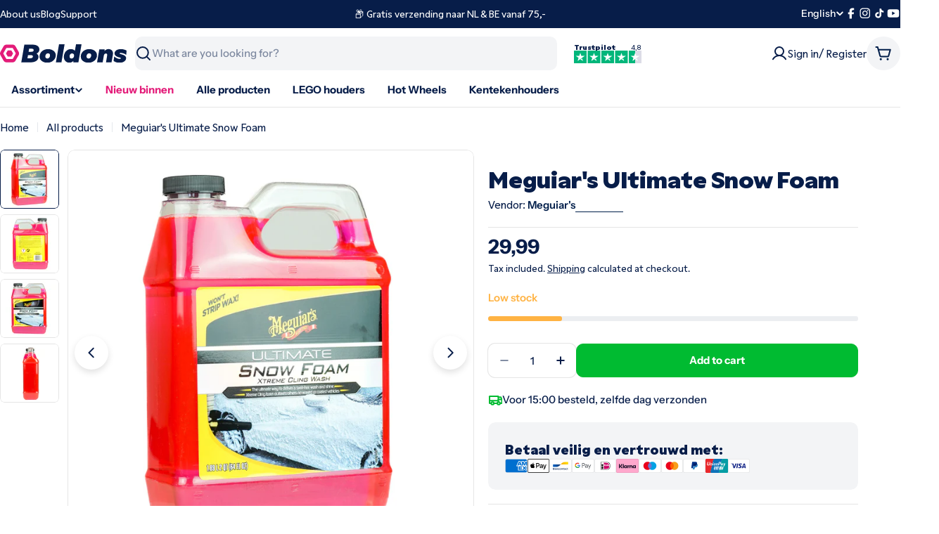

--- FILE ---
content_type: text/css
request_url: https://www.boldons.nl/cdn/shop/t/48/assets/section-buttons-with-icon.css?v=48696000208706337251768753935
body_size: -203
content:
.button-list{--swiper-navigation-size: 3.8rem}.button-list .section__content{width:100%}@media (max-width: 767.98px){.button-list .section__content{width:unset}}@media (max-width: 767.98px){.button-list button-list{width:unset;white-space:nowrap}}.button-list button-list[data-slider-reach]:after,.button-list button-list[data-slider-reach]:before{content:"";background:linear-gradient(271.86deg,rgb(var(--color-background)) 35.56%,rgba(var(--color-background),0) 98.43%);width:7rem;position:absolute;height:100%;top:0;z-index:2;transition:opacity .1s ease-in-out;pointer-events:none}@media (max-width: 767.98px){.button-list button-list[data-slider-reach]:after,.button-list button-list[data-slider-reach]:before{display:none}}.button-list button-list[data-slider-reach]:after{right:-2.8rem}.button-list button-list[data-slider-reach]:before{left:-2.8rem;transform:scaleX(-1)}.button-list button-list[data-slider-reach=progress]:before,.button-list button-list[data-slider-reach=progress]:after,.button-list button-list[data-slider-reach=end]:before,.button-list button-list[data-slider-reach=begin]:after{opacity:1}.button-list button-list[data-slider-reach=end]:after,.button-list button-list[data-slider-reach=begin]:before{opacity:0}.button-list__items{--f-column-gap: 1.2rem;gap:var(--f-column-gap);width:100%}.button-list__items.swiper-wrapper{column-gap:0;width:auto}@media (max-width: 767.98px){.button-list__items{--f-column-gap: .8rem}}.button-list__item{width:auto}.button-item__inner{box-sizing:border-box;min-height:var(--buttons-height);height:auto;padding:.8rem 2rem}.button-item__icon{width:var(--icon-size)}.button-item__text{white-space:nowrap}.button-item--icon{--icon-size: 2rem}.button-item--image{--icon-size: 4.8rem}.button-item--image .button-item__inner{padding-inline:.8rem}.button-item--image .button-item__inner:has(.button-item__text){padding-inline-end:2rem}@media (max-width: 767.98px){.button-item--image{--icon-size: 3.8rem}}
/*# sourceMappingURL=/cdn/shop/t/48/assets/section-buttons-with-icon.css.map?v=48696000208706337251768753935 */


--- FILE ---
content_type: text/javascript; charset=utf-8
request_url: https://www.boldons.nl/en/products/ultimate-snow-foam-meguiars.js
body_size: 1176
content:
{"id":8770144403781,"title":"Meguiar's Ultimate Snow Foam","handle":"ultimate-snow-foam-meguiars","description":"\u003ch2 class=\"p1\" data-mce-fragment=\"1\"\u003e Meguiar's Ultimate Snow Foam\u003c\/h2\u003e\n\n \u003cp\u003eMeguiar's introduces Ultimate Snow Foam, now available in a generous 64oz\/1892ml bottle. Specially developed for coated, waxed or sealed surfaces, this formula provides effective cleaning without affecting existing protection.\u003c\/p\u003e\n\n\u003cp\u003e The active foam adheres to the paint, gently loosens dirt and completely cleans lightly soiled cars with a high-pressure sprayer. For heavily soiled vehicles it serves as an ideal pre-wash and perfect lubrication for a safe wash with a Wash Mitt.\u003c\/p\u003e\n\n\u003cp\u003e Meguiar's Ultimate Snow Foam - the powerful and protective cleaning for a lasting shine of your vehicle.\u003c\/p\u003e\n\n\u003ch3 class=\"p2\" data-mce-fragment=\"1\"\u003e \u003cb data-mce-fragment=\"1\"\u003eDimensions and weight:\u003c\/b\u003e\n\u003c\/h3\u003e\n\n\u003cp class=\"p2\" data-mce-fragment=\"1\"\u003e Height: 25 cm\u003c\/p\u003e\n\n\u003cp class=\"p2\" data-mce-fragment=\"1\"\u003e Width: 5 cm\u003cbr\u003e\u003c\/p\u003e\n\n\u003cp class=\"p2\" data-mce-fragment=\"1\"\u003e Depth: 2.5 cm\u003c\/p\u003e\n\n\u003cp class=\"p2\" data-mce-fragment=\"1\"\u003e Weight: 0.15kg\u003c\/p\u003e\n\n\u003ch3 class=\"p2\" data-mce-fragment=\"1\"\u003e\n\n How do you use \u003cb data-mce-fragment=\"1\"\u003eMeguiar's\u003c\/b\u003e \u003cb data-mce-fragment=\"1\"\u003eDash\u003c\/b\u003e \u003cb data-mce-fragment=\"1\"\u003e\u0026amp; Trim Brush\u003c\/b\u003e \u003cb data-mce-fragment=\"1\"\u003e?\u003c\/b\u003e\n\n\u003c\/h3\u003e\n\n\u003col\u003e\n\n\u003cli\u003e\n\n\u003cp\u003e \u003cstrong\u003ePreparation:\u003c\/strong\u003e\u003c\/p\u003e\n\n\u003cul\u003e\n\n\u003cli\u003e Shake well. Make sure you have a cool car in the shade.\u003c\/li\u003e\n\n\n\u003c\/ul\u003e\n\n\n\u003c\/li\u003e\n\n\u003cli\u003e\n\n\u003cp\u003e \u003cstrong\u003eMixing:\u003c\/strong\u003e\u003c\/p\u003e\n\n\u003cul\u003e\n\n \u003cli\u003eMix 1 part Ultimate Snow Foam with 5 parts water in the foam gun bottle.\u003c\/li\u003e\n\n\n\u003c\/ul\u003e\n\n\n\u003c\/li\u003e\n\n\u003cli\u003e\n\n\u003cp\u003e \u003cstrong\u003ePrewash:\u003c\/strong\u003e\u003c\/p\u003e\n\n\u003cul\u003e\n\n\u003cli\u003e Rinse the car completely to remove loose dirt.\u003c\/li\u003e\n\n\n\u003c\/ul\u003e\n\n\n\u003c\/li\u003e\n\n\u003cli\u003e\n\n\u003cp\u003e \u003cstrong\u003eApplication:\u003c\/strong\u003e\u003c\/p\u003e\n\n\u003cul\u003e\n\n\u003cli\u003e Cover the entire vehicle with Ultimate Snow Foam and allow to soak.\u003c\/li\u003e\n\n\n\u003c\/ul\u003e\n\n\n\u003c\/li\u003e\n\n\u003cli\u003e\n\n\u003cp\u003e \u003cstrong\u003eSkimming:\u003c\/strong\u003e\u003c\/p\u003e\n\n\u003cul\u003e\n\n\u003cli\u003e For lightly soiled cars, spray with a high-pressure sprayer.\u003c\/li\u003e\n\n\u003cli\u003e In case of heavy soiling, wash with a Wash Mitt followed by rinsing with a powerful water jet.\u003c\/li\u003e\n\n\n\u003c\/ul\u003e\n\n\n\u003c\/li\u003e\n\n\u003cli\u003e\n\n\u003cp\u003e \u003cstrong\u003eWrapping up:\u003c\/strong\u003e\u003c\/p\u003e\n\n\u003cul\u003e\n\n\u003cli\u003e Dry the car with a high-quality drying cloth to prevent limescale stains.\u003c\/li\u003e\n\n\u003cli\u003e Apply your favorite spray wax for maximum protection.\u003c\/li\u003e\n\n\n\u003c\/ul\u003e\n\n\n\u003c\/li\u003e\n\n\n\u003c\/ol\u003e\n\n\u003cp\u003e\u003c\/p\u003e\n\n\u003cp\u003e Team Boldons\u003c\/p\u003e","published_at":"2024-01-02T16:31:52+01:00","created_at":"2024-01-02T16:31:52+01:00","vendor":"Meguiar's","type":"","tags":[],"price":2999,"price_min":2999,"price_max":2999,"available":true,"price_varies":false,"compare_at_price":2999,"compare_at_price_min":2999,"compare_at_price_max":2999,"compare_at_price_varies":false,"variants":[{"id":47473730093381,"title":"Default Title","option1":"Default Title","option2":null,"option3":null,"sku":null,"requires_shipping":true,"taxable":true,"featured_image":null,"available":true,"name":"Meguiar's Ultimate Snow Foam","public_title":null,"options":["Default Title"],"price":2999,"weight":200,"compare_at_price":2999,"inventory_management":"shopify","barcode":"070382015367","requires_selling_plan":false,"selling_plan_allocations":[]}],"images":["\/\/cdn.shopify.com\/s\/files\/1\/0566\/5334\/9057\/files\/Boldons-2.jpg?v=1704209780","\/\/cdn.shopify.com\/s\/files\/1\/0566\/5334\/9057\/files\/Boldons-17.jpg?v=1704209780","\/\/cdn.shopify.com\/s\/files\/1\/0566\/5334\/9057\/files\/Boldons-35.jpg?v=1704209782","\/\/cdn.shopify.com\/s\/files\/1\/0566\/5334\/9057\/files\/Boldons-27.jpg?v=1704209782"],"featured_image":"\/\/cdn.shopify.com\/s\/files\/1\/0566\/5334\/9057\/files\/Boldons-2.jpg?v=1704209780","options":[{"name":"Title","position":1,"values":["Default Title"]}],"url":"\/en\/products\/ultimate-snow-foam-meguiars","media":[{"alt":"Meguiar's Ultimate Snow Foam","id":44676248043845,"position":1,"preview_image":{"aspect_ratio":1.0,"height":1200,"width":1200,"src":"https:\/\/cdn.shopify.com\/s\/files\/1\/0566\/5334\/9057\/files\/Boldons-2.jpg?v=1704209780"},"aspect_ratio":1.0,"height":1200,"media_type":"image","src":"https:\/\/cdn.shopify.com\/s\/files\/1\/0566\/5334\/9057\/files\/Boldons-2.jpg?v=1704209780","width":1200},{"alt":"Meguiar's Ultimate Snow Foam Boldons","id":44676248076613,"position":2,"preview_image":{"aspect_ratio":1.0,"height":1200,"width":1200,"src":"https:\/\/cdn.shopify.com\/s\/files\/1\/0566\/5334\/9057\/files\/Boldons-17.jpg?v=1704209780"},"aspect_ratio":1.0,"height":1200,"media_type":"image","src":"https:\/\/cdn.shopify.com\/s\/files\/1\/0566\/5334\/9057\/files\/Boldons-17.jpg?v=1704209780","width":1200},{"alt":"Meguiar's Ultimate Snow Foam Boldons","id":44676248142149,"position":3,"preview_image":{"aspect_ratio":1.0,"height":1200,"width":1200,"src":"https:\/\/cdn.shopify.com\/s\/files\/1\/0566\/5334\/9057\/files\/Boldons-35.jpg?v=1704209782"},"aspect_ratio":1.0,"height":1200,"media_type":"image","src":"https:\/\/cdn.shopify.com\/s\/files\/1\/0566\/5334\/9057\/files\/Boldons-35.jpg?v=1704209782","width":1200},{"alt":"Meguiar's Ultimate Snow Foam Boldons","id":44676248109381,"position":4,"preview_image":{"aspect_ratio":1.0,"height":1200,"width":1200,"src":"https:\/\/cdn.shopify.com\/s\/files\/1\/0566\/5334\/9057\/files\/Boldons-27.jpg?v=1704209782"},"aspect_ratio":1.0,"height":1200,"media_type":"image","src":"https:\/\/cdn.shopify.com\/s\/files\/1\/0566\/5334\/9057\/files\/Boldons-27.jpg?v=1704209782","width":1200}],"requires_selling_plan":false,"selling_plan_groups":[]}

--- FILE ---
content_type: image/svg+xml
request_url: https://cdn.shopify.com/s/files/1/0566/5334/9057/files/dhl_symbol_svg.svg?v=1758050086
body_size: -189
content:
<svg xmlns="http://www.w3.org/2000/svg" fill="none" viewBox="0 0 150 78" height="78" width="150">
<g clip-path="url(#clip0_31_61)">
<path fill="#FFCC00" d="M150 0H0V77.6923H150V0Z"></path>
<path fill="#D40511" d="M31.8456 46.0917H0V52.3212H27.2682L31.8456 46.0917ZM0 63.8462H18.7798L23.3366 57.659H0V63.8462ZM40.3604 34.5325H0V40.7539H35.7738L40.3604 34.5325ZM94.0941 32.4377C92.5497 34.5277 89.9633 38.1685 88.3902 40.2915C87.5915 41.3685 86.1478 43.3348 90.9334 43.3348H115.193C115.193 43.3348 119.251 37.8117 122.654 33.1955C127.282 26.9136 123.054 13.8462 106.509 13.8462H41.3545L30.0582 29.1942H92.5437C95.6553 29.1942 95.6145 30.3765 94.0941 32.4377ZM128.386 34.5329L123.83 40.72H150V34.5329H128.386ZM111.217 48.6723H83.2615L72.6462 48.6718C67.8615 48.6718 69.3055 46.7053 70.1041 45.6262C71.6773 43.5014 74.3254 39.8667 75.8698 37.7743C77.3902 35.7132 78.333 34.5321 75.2202 34.5321H47.0633L25.4868 63.8462H80.8175C97.2256 63.8462 107.101 53.8289 111.217 48.6723ZM115.321 52.2869H150V46.0575H119.898L115.321 52.2869ZM106.827 63.8462H150V57.6247H111.399L106.827 63.8462Z"></path>
</g>
<defs>
<clipPath id="clip0_31_61">
<rect fill="white" height="77.6923" width="150"></rect>
</clipPath>
</defs>
</svg>


--- FILE ---
content_type: text/javascript
request_url: https://www.boldons.nl/cdn/shop/t/48/assets/testimonial.js?v=98072741812298679881768753942
body_size: 792
content:
if(!customElements.get("testimonials-component")){class Testimonials extends HTMLElement{constructor(){super()}connectedCallback(){this.selectors={sliderWrapper:".testimonials__items",pagination:".swiper-pagination",nextEl:".swiper-button-next",prevEl:".swiper-button-prev"},this.classes={grid:"f-grid",swiper:"swiper",swiperWrapper:"swiper-wrapper"},this.sectionId=this.dataset.sectionId,this.section=this.closest(`.section-${this.sectionId}`),this.sliderWrapper=this.querySelector(this.selectors.sliderWrapper),this.enableSlider=this.dataset.enableSlider==="true",this.items=parseInt(this.dataset.items),this.laptopItems=parseInt(this.dataset.laptopItems),this.tabletItems=parseInt(this.dataset.tabletItems),this.layout=this.dataset.layout,this.swipeMobile=this.dataset.swipeMobile==="true",this.sliderInstance=!1,this.enableSlider&&(this.init(),document.addEventListener("matchMobile",()=>{this.init()}),document.addEventListener("unmatchMobile",()=>{this.init()}))}get paginationType(){return this.dataset.paginationType}init(){FoxTheme.config.mqlMobile&&this.swipeMobile?this.destroySlider():this.initSlider()}initSlider(){const columnGap=window.getComputedStyle(this.sliderWrapper).getPropertyValue("--f-column-gap"),columnGapMobile=window.getComputedStyle(this.sliderWrapper).getPropertyValue("--f-column-gap-mobile"),spaceBetween=parseFloat(columnGap.replace("rem",""))*10,spaceBetweenMobile=parseFloat(columnGapMobile.replace("rem",""))*10;let additionModules=[],slideToMethod="slideTo";this.defaultOptions={slidesPerView:1,spaceBetween,navigation:{nextEl:this.section.querySelector(this.selectors.nextEl),prevEl:this.section.querySelector(this.selectors.prevEl)},pagination:!1,breakpoints:{768:{slidesPerView:this.tabletItems>3?3:this.tabletItems},1024:{slidesPerView:this.laptopItems>3?3:this.laptopItems},1280:{slidesPerView:this.items}},loop:!1,threshold:2},this.layout==="focused"?(slideToMethod="slideToLoop",this.settings={centeredSlides:!0,spaceBetween:spaceBetweenMobile,pagination:{el:this.section.querySelector(this.selectors.pagination),clickable:!0,type:this.paginationType},loop:!0,breakpoints:{768:{slidesPerView:2,spaceBetween},1280:{slidesPerView:Math.max(2,this.getSlidesPerViewCentered(this.laptopItems)),spaceBetween},1440:{slidesPerView:Math.max(2,this.getSlidesPerViewCentered(this.items)),spaceBetween}}}):(additionModules.push(FoxTheme.Swiper.Mousewheel),this.settings={mousewheel:{enabled:!0,forceToAxis:!0,thresholdDelta:10,thresholdTime:100}}),typeof this.sliderInstance!="object"&&(this.classList.add(this.classes.swiper),this.sliderWrapper.classList.remove(this.classes.grid),this.sliderWrapper.classList.add(this.classes.swiperWrapper),this.sliderInstance=new window.FoxTheme.Carousel(this,{...this.defaultOptions,...this.settings},additionModules),this.sliderInstance.init(),FoxTheme.a11y.getFocusableElements(this).forEach(element=>{element.addEventListener("focusin",()=>{const slide=element.closest(".swiper-slide");this.sliderInstance.slider[slideToMethod](this.sliderInstance.slider.slides.indexOf(slide))})})),Shopify.designMode&&typeof this.sliderInstance=="object"&&document.addEventListener("shopify:block:select",e=>{if(e.detail.sectionId!=this.sectionId)return;let{target}=e;const index=Number(target.dataset.index);this.sliderInstance.slider[slideToMethod](index)})}destroySlider(){this.classList.remove(this.classes.swiper),this.sliderWrapper.classList.remove(this.classes.swiperWrapper),this.sliderWrapper.classList.add(this.classes.grid),typeof this.sliderInstance=="object"&&(this.sliderInstance.slider.destroy(),this.sliderInstance=!1)}getSlidesPerViewCentered(number){return number%2!==0?number-1:number}}customElements.define("testimonials-component",Testimonials)}if(!customElements.get("testimonial-layered")){class TestimonialLayered extends HTMLElement{constructor(){super()}connectedCallback(){this.hoverToOpen=!!(this.trigger==="hover"&&window.matchMedia("(hover: hover)").matches),this.hoverToOpen&&(this.addEventListener("mouseenter",this.handleMouseOver.bind(this)),this.addEventListener("mouseleave",this.handleMouseLeave.bind(this))),this._open=this.hasAttribute("open"),this.header=this.querySelector(".testimonial__header"),this.text=this.querySelector(".testimonial__text"),this.content=this.querySelector(".testimonial__content"),this.summary=this.querySelector(".testimonial__summary"),this.testimonialInner=this.querySelector(".testimonial__inner"),this.header&&this.header.addEventListener("click",this.handleClick.bind(this)),document.addEventListener("click",this.handleOutsideClick.bind(this))}disconnectCallback(){this.header&&this.header.removeEventListener("click",this.handleClick.bind(this)),document.removeEventListener("click",this.handleOutsideClick.bind(this))}set open(value){value!==this._open&&(this._open=value,value?this.setAttribute("open",""):this.removeAttribute("open"))}get open(){return this._open}get trigger(){return this.hasAttribute("data-trigger")?this.getAttribute("data-trigger"):"click"}handleClick(event){event.preventDefault(),this.open=!this.open,this.toggleColor(),this.toggleContentOverflow()}handleOutsideClick(event){this.testimonialInner.contains(event.target)||(this.open=!1),this.toggleColor(),this.toggleContentOverflow()}handleMouseOver(e){this.open=!0,this.hoverTimeout=setTimeout(()=>{this.text.getBoundingClientRect().height>this.content.getBoundingClientRect().height&&this.content.classList.add("overflow-auto")},600),this.toggleColor()}handleMouseLeave(e){this.open=!1,clearTimeout(this.hoverTimeout),this.content.classList.remove("overflow-auto"),this.toggleColor()}toggleColor(){const{colorScheme,contentColorScheme}=this.dataset;this.testimonialInner.classList.toggle(contentColorScheme,this.open),this.testimonialInner.classList.toggle(colorScheme,!this.open)}toggleContentOverflow(){if(!this.content||!this.text)return;const activeTimeOut=setTimeout(()=>{(this.open?this.text.getBoundingClientRect().height>this.content.getBoundingClientRect().height:!1)&&this.content.classList.add("overflow-auto")},600);this.open||(clearTimeout(activeTimeOut),this.content.classList.remove("overflow-auto"))}}customElements.define("testimonial-layered",TestimonialLayered)}
//# sourceMappingURL=/cdn/shop/t/48/assets/testimonial.js.map?v=98072741812298679881768753942


--- FILE ---
content_type: text/javascript
request_url: https://www.boldons.nl/cdn/shop/t/48/assets/buttons-with-icon-list.js?v=42461639454458153731768753949
body_size: 84
content:
if(!customElements.get("button-list")){class CollectionList extends HTMLElement{constructor(){super()}connectedCallback(){this.selectors={sliderWrapper:".button-list__items",nextEl:".swiper-button-next",prevEl:".swiper-button-prev"},this.classes={grid:"f-flex",swiper:"swiper",swiperWrapper:"swiper-wrapper"},this.sectionId=this.dataset.sectionId,this.section=this.closest(`.section-${this.sectionId}`),this.sliderWrapper=this.querySelector(this.selectors.sliderWrapper),this.slides=this.sliderWrapper.querySelectorAll(".swiper-slide"),this.enableSlider=this.dataset.enableSlider==="true",this.sliderInstance=!1,this.enableSlider&&(this.init(),document.addEventListener("matchMobile",()=>{this.init()}),document.addEventListener("unmatchMobile",()=>{this.init()}))}init(){FoxTheme.config.mqlMobile?this.destroySlider():this.initSlider()}initSlider(){const columnGap=window.getComputedStyle(this.sliderWrapper).getPropertyValue("--column-gap"),sliderOptions={slidesPerView:"auto",centeredSlides:!1,spaceBetween:parseFloat(columnGap.replace("rem",""))*10||12,navigation:{nextEl:this.section.querySelector(this.selectors.nextEl),prevEl:this.section.querySelector(this.selectors.prevEl)},pagination:!1,threshold:2};typeof this.sliderInstance!="object"&&(this.classList.add(this.classes.swiper),this.sliderWrapper.classList.remove(this.classes.grid),this.sliderWrapper.classList.add(this.classes.swiperWrapper),this.sliderInstance=new window.FoxTheme.Carousel(this,sliderOptions),this.sliderInstance.init(),FoxTheme.a11y.getFocusableElements(this).forEach(element=>{element.addEventListener("focusin",()=>{const slide=element.closest(".swiper-slide");this.sliderInstance.slider.slideTo(this.sliderInstance.slider.slides.indexOf(slide))})}),this.sliderInstance.slider.on("progress",({progress})=>{this.updateSliderReach(progress===0?"begin":progress===1?"end":"progress")})),Shopify.designMode&&typeof this.sliderInstance=="object"&&document.addEventListener("shopify:block:select",e=>{if(e.detail.sectionId!=this.sectionId)return;let{target}=e;const index=Number(target.dataset.index);this.sliderInstance.slider.slideTo(index)})}destroySlider(){this.classList.remove(this.classes.swiper),this.sliderWrapper.classList.remove(this.classes.swiperWrapper),this.sliderWrapper.classList.add(this.classes.grid),typeof this.sliderInstance=="object"&&(this.sliderInstance.slider.destroy(),this.sliderInstance=!1)}updateSliderReach=position=>{this.dataset.sliderReach=position}}customElements.define("button-list",CollectionList)}
//# sourceMappingURL=/cdn/shop/t/48/assets/buttons-with-icon-list.js.map?v=42461639454458153731768753949


--- FILE ---
content_type: image/svg+xml
request_url: https://www.boldons.nl/cdn/shop/files/boldons-logo_11b828be-4249-4ab3-aa04-ebd000ba98ae.svg?v=1751468724&width=140
body_size: 1259
content:
<svg viewBox="0 0 911.31 130.32" xmlns="http://www.w3.org/2000/svg" data-name="Laag 2" id="Laag_2">
  <defs>
    <style>
      .cls-1 {
        fill: #071d49;
      }

      .cls-2 {
        fill: #e31c79;
      }
    </style>
  </defs>
  <g data-name="Laag 1" id="Laag_1-2">
    <g>
      <path d="M276.63,55.85c4.54-5.4,6.81-12.01,6.81-19.82,0-5.97-1.61-11.46-4.83-16.46-3.22-5-8.77-9.08-16.63-12.24-7.87-3.16-18.19-4.74-30.94-4.74h-55.85l-22.06,125.15h68.61c11.03,0,20.69-1.64,28.96-4.91,8.27-3.28,14.71-7.87,19.31-13.79,4.59-5.92,6.89-12.5,6.89-19.74s-2.33-13.19-6.98-18.19c-1.86-2-4.08-3.8-6.63-5.41,5.56-2.6,10.01-5.88,13.35-9.84ZM227.76,31.37c3.22,0,5.92.43,8.1,1.29,2.18.86,3.82,2.01,4.91,3.45,1.09,1.44,1.64,3.19,1.64,5.26,0,2.3-.6,4.31-1.81,6.03-1.21,1.72-2.99,3.05-5.34,3.96-2.36.92-5.14,1.38-8.36,1.38h-21.08l3.77-21.38h18.18ZM234.4,92.83c-1.44,1.78-3.36,3.19-5.78,4.23-2.41,1.03-5.23,1.55-8.45,1.55h-22.44l3.92-22.24h20.59c2.99,0,5.57.43,7.76,1.29,2.18.86,3.82,2.01,4.91,3.45,1.09,1.44,1.64,3.25,1.64,5.43,0,2.42-.72,4.51-2.15,6.29Z" class="cls-1"></path>
      <path d="M373.25,39.22c-8.33-3.39-17.32-5.09-26.98-5.09-8.51,0-16.55,1.29-24.13,3.88-7.58,2.58-14.19,6.29-19.82,11.12-5.4,4.6-9.68,10.11-12.84,16.55-3.16,6.44-4.74,13.33-4.74,20.68,0,9.08,2.59,16.95,7.76,23.62,5.17,6.66,11.95,11.69,20.34,15.08,8.39,3.39,17.41,5.09,27.06,5.09,8.62,0,16.72-1.29,24.3-3.88,7.59-2.58,14.08-6.29,19.48-11.12,5.63-4.6,10-10.11,13.1-16.55,3.1-6.43,4.65-13.33,4.65-20.68,0-9.08-2.62-16.95-7.84-23.61-5.23-6.66-12.01-11.69-20.34-15.08ZM358.51,86.53c-.92,2.87-2.24,5.23-3.96,7.07-1.61,2.41-3.59,4.14-5.95,5.17-2.36,1.03-4.86,1.55-7.5,1.55-2.99,0-5.57-.58-7.76-1.73-2.18-1.15-3.94-2.78-5.26-4.91-1.32-2.13-1.98-4.57-1.98-7.33s.49-5.77,1.47-8.7c.98-2.93,2.33-5.32,4.05-7.16,1.61-2.3,3.59-3.96,5.95-5,2.35-1.03,4.85-1.55,7.5-1.55,2.99,0,5.63.54,7.93,1.64,2.3,1.09,4.02,2.73,5.17,4.91,1.15,2.18,1.72,4.65,1.72,7.41s-.46,5.75-1.38,8.62Z" class="cls-1"></path>
      <polygon points="424.91 0 402.33 127.74 442.32 127.74 464.9 0 424.91 0" class="cls-1"></polygon>
      <path d="M547.33,0l-8.42,46.51c-.68-.9-1.44-1.78-2.27-2.64-2.99-3.04-6.81-5.43-11.46-7.15-4.65-1.72-9.63-2.59-14.91-2.59-7.13,0-13.76,1.38-19.91,4.14-6.15,2.76-11.58,6.67-16.29,11.72-4.48,4.94-8.05,10.86-10.69,17.75-2.64,6.89-3.96,14.02-3.96,21.38,0,8.27,1.78,15.49,5.34,21.63,3.56,6.15,8.3,10.92,14.22,14.31,5.92,3.39,12.5,5.09,19.74,5.09s13.27-1.53,19.13-4.57c4.14-2.15,7.58-4.93,10.34-8.32l-.69,10.48h36.89L586.98,0h-39.65ZM531.99,87.92c-1.03,2.76-2.36,5-3.96,6.72-1.72,1.84-3.77,3.27-6.12,4.31-2.36,1.03-4.8,1.55-7.32,1.55s-5.06-.6-7.24-1.81c-2.18-1.21-3.85-2.9-5-5.09-1.15-2.18-1.73-5-1.73-8.45,0-2.76.46-5.4,1.38-7.93.92-2.53,2.24-4.77,3.96-6.72,1.61-1.84,3.45-3.25,5.52-4.22,2.07-.98,4.48-1.47,7.24-1.47s5.09.6,7.33,1.81c2.24,1.21,4.05,2.9,5.43,5.09,1.38,2.18,2.07,4.83,2.07,7.93,0,2.76-.52,5.52-1.55,8.28Z" class="cls-1"></path>
      <path d="M669.93,39.22c-8.33-3.39-17.32-5.09-26.98-5.09-8.51,0-16.55,1.29-24.13,3.88-7.58,2.58-14.19,6.29-19.82,11.12-5.4,4.6-9.68,10.11-12.84,16.55-3.16,6.44-4.74,13.33-4.74,20.68,0,9.08,2.59,16.95,7.76,23.62,5.17,6.66,11.95,11.69,20.34,15.08,8.39,3.39,17.41,5.09,27.06,5.09,8.62,0,16.72-1.29,24.3-3.88,7.59-2.58,14.08-6.29,19.48-11.12,5.63-4.6,10-10.11,13.1-16.55,3.1-6.43,4.65-13.33,4.65-20.68,0-9.08-2.62-16.95-7.84-23.61-5.23-6.66-12.01-11.69-20.34-15.08ZM655.19,86.53c-.92,2.87-2.24,5.23-3.96,7.07-1.61,2.41-3.59,4.14-5.95,5.17-2.36,1.03-4.86,1.55-7.5,1.55-2.99,0-5.57-.58-7.76-1.73-2.19-1.15-3.94-2.78-5.26-4.91-1.32-2.13-1.98-4.57-1.98-7.33s.49-5.77,1.47-8.7c.98-2.93,2.33-5.32,4.05-7.16,1.61-2.3,3.59-3.96,5.95-5,2.35-1.03,4.85-1.55,7.5-1.55,2.99,0,5.63.54,7.93,1.64,2.3,1.09,4.02,2.73,5.17,4.91,1.15,2.18,1.72,4.65,1.72,7.41s-.46,5.75-1.38,8.62Z" class="cls-1"></path>
      <path d="M797.49,37.49c-4.83-2.35-10.17-3.53-16.03-3.53-6.67,0-12.61,1.49-17.84,4.48-4.42,2.53-8.18,5.72-11.29,9.56l1.03-11.46h-38.61l-16.03,91.19h40.34l8.72-49.31.07.18c.57-2.64,1.49-5,2.76-7.07,1.26-2.07,2.84-3.65,4.74-4.74,1.9-1.09,4.22-1.64,6.98-1.64,3.1,0,5.43.8,6.98,2.41,1.55,1.61,2.33,3.85,2.33,6.72,0,1.61-.23,4.08-.69,7.41l-7.93,46.03h39.99l9.65-53.78c.57-3.91.86-7.12.86-9.65,0-6.21-1.46-11.63-4.4-16.29-2.93-4.65-6.81-8.16-11.63-10.51Z" class="cls-1"></path>
      <path d="M863.48,61.97c1.55-.52,3.82-.77,6.81-.77,6.55,0,13.53,1.44,20.94,4.31,7.41,2.87,13.24,6.09,17.5,9.65l2.59-30c-4.6-3.21-10.57-5.86-17.93-7.93-7.36-2.07-14.94-3.1-22.75-3.1-8.39,0-16.12,1.24-23.18,3.71-7.07,2.47-12.67,5.95-16.81,10.43-4.14,4.48-6.21,9.71-6.21,15.69,0,3.91.95,7.56,2.84,10.95,1.9,3.39,4.85,6.38,8.88,8.96,4.02,2.58,9.19,4.97,15.51,7.15,2.41.58,5.23,1.27,8.45,2.07,3.68,1.15,6.18,2.04,7.5,2.67,1.32.64,1.98,1.58,1.98,2.84,0,1.61-.84,2.82-2.5,3.62-1.67.8-3.94,1.21-6.81,1.21-4.02,0-8.56-.89-13.62-2.67-5.06-1.78-9.8-4.05-14.22-6.81-4.43-2.76-7.79-5.57-10.09-8.45l-4.65,32.24c4.71,3.68,10.71,6.7,18.01,9.05,7.3,2.35,15.43,3.53,24.39,3.53,10,0,18.62-1.49,25.86-4.48,7.24-2.99,12.7-6.92,16.38-11.81,3.68-4.88,5.52-10.09,5.52-15.6,0-4.37-1.03-8.1-3.1-11.21-2.07-3.1-5.14-5.86-9.22-8.27-4.08-2.41-9.05-4.48-14.91-6.21-1.84-.46-3.33-.86-4.48-1.21-1.15-.35-2.59-.69-4.31-1.03-4.14-1.26-6.95-2.18-8.45-2.76-1.49-.57-2.24-1.49-2.24-2.76,0-1.49.78-2.5,2.33-3.02Z" class="cls-1"></path>
    </g>
    <g>
      <path d="M92.81,62.68l-10.04-17.4c-.85-1.47-2.42-2.38-4.12-2.38h-20.09c-1.7,0-3.27.91-4.12,2.38l-10.04,17.4c-.85,1.47-.85,3.28,0,4.76l10.04,17.4c.85,1.47,2.42,2.38,4.12,2.38h20.09c1.7,0,3.27-.91,4.12-2.38l10.04-17.4c.85-1.47.85-3.28,0-4.76Z" class="cls-2"></path>
      <path d="M134.05,53.29l-22.53-39.02c-4.21-7.29-11.98-11.77-20.39-11.77h-45.06c-8.41,0-16.19,4.49-20.39,11.77L3.15,53.29c-4.21,7.29-4.21,16.26,0,23.55l22.53,39.02c4.21,7.29,11.98,11.77,20.39,11.77h45.06c8.41,0,16.19-4.49,20.39-11.77l1.84-3.19s0,0,0,0l16.17-28.01,4.51-7.81c4.21-7.29,4.21-16.26,0-23.55ZM49.76,104.37c-2.38,0-4.59-1.28-5.78-3.34l-18.84-32.64c-1.19-2.06-1.19-4.62,0-6.68l4.62-8,14.23-24.64c1.19-2.06,3.4-3.34,5.78-3.34h37.68c2.38,0,4.59,1.28,5.78,3.34l9.42,16.32,9.42,16.32c1.19,2.06,1.19,4.62,0,6.68l-2.16,3.74-16.68,28.9c-1.19,2.06-3.4,3.34-5.78,3.34h-37.68Z" class="cls-2"></path>
    </g>
  </g>
</svg>